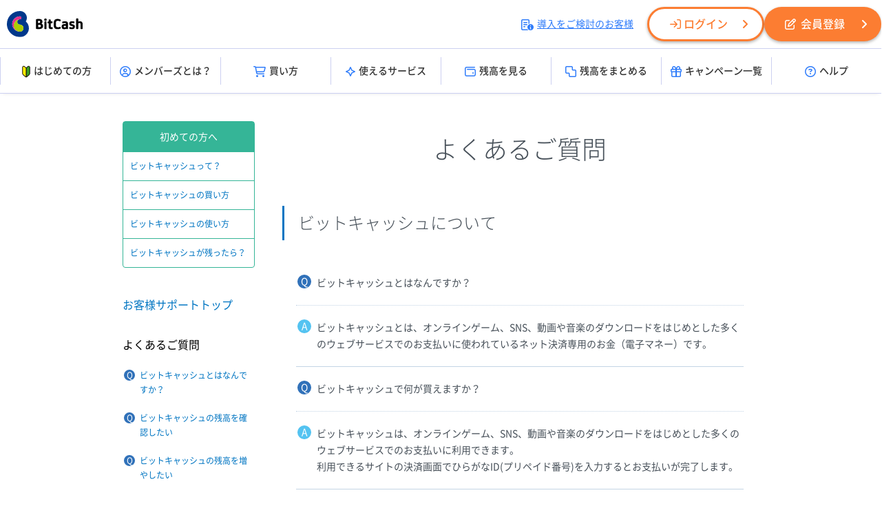

--- FILE ---
content_type: text/html;charset=UTF-8
request_url: https://bitcash.jp/docs/support/faq/s01;jsessionid=8C2EA7A5F00CA54990F58D461C550661?sv=1&_bt=f096f079a9
body_size: 20749
content:
<!DOCTYPE html>
<html lang="ja"><head><meta charset="utf-8" /><meta http-equiv="Content-Script-type" content="text/javascript" /><meta http-equiv="Content-Style-type" content="text/css" /><meta http-equiv="imagetoolbar" content="false" /><title>よくあるご質問 | 電子マネー「ビットキャッシュ」</title><meta name="keywords" content="電子マネー,ネットのお金,BitCash,ビットキャッシュ,電子決済,お得" /><meta name="description" content="電子マネー「BitCash(ビットキャッシュ)」は、オンラインゲームやインターネットショッピングに便利な”ネットのお金”です。コンビニエンスストアや郵便局、インターネットで購入できます。" /><link rel="stylesheet" href="/static/docs/PC/css/base.css?id=2026010322" media="all" type="text/css" /><link rel="stylesheet" href="/static/docs/PC/css/support.css?id=2026010322" media="all" type="text/css" /><script src="/static/docs/PC/js/windowUtility.js" type="text/javascript"></script><script src="/static/docs/PC/js/beginnersGuideCookiesSetting.js" type="text/javascript"></script><script src="/material/docs/common/jquery/jquery-1.8.3.min.js"></script><link rel="stylesheet" href="/materials/common/webfont/fontawesome/css/all.css?id=2026010322" media="all" type="text/css" /><link rel="stylesheet" href="/material/docs/common/webfont/NotoSansCJKjp/css/NotoSansCJKjp.css?id=2026010322" media="all" type="text/css" /><script src="/material/docs/common/js/PC/base.js?id=20250411"></script><script src="/material/docs/common/js/scroll.js"></script><link rel="stylesheet" href="/material/docs/common/css/PC/base.css?id=2026010322" media="all" type="text/css" /><!-- Google Tag Manager --><noscript><iframe src="//www.googletagmanager.com/ns.html?id=GTM-WK4PL9" width="0" style="display:none;visibility:hidden" height="0"></iframe></noscript><script>(function(w,d,s,l,i){w[l]=w[l]||[];w[l].push({'gtm.start':new Date().getTime(),event:'gtm.js'});var f=d.getElementsByTagName(s)[0],j=d.createElement(s),dl=l!='dataLayer'?'&l='+l:'';j.async=true;j.src='//www.googletagmanager.com/gtm.js?id='+i+dl;f.parentNode.insertBefore(j,f);})(window,document,'script','dataLayer','GTM-WK4PL9');</script><!-- End Google Tag Manager --><!-- Global site tag (gtag.js) - Google Analytics --><script async="true" src="https://www.googletagmanager.com/gtag/js?id=G-09KWLH43B7"></script><script>window.dataLayer = window.dataLayer || [];
  function gtag(){dataLayer.push(arguments);}
  gtag('js', new Date());

  gtag('config', 'G-09KWLH43B7');
</script><!-- User Insight PCDF Code Start :  --><script type="text/javascript">var _uic = _uic ||{}; var _uih = _uih ||{};_uih['id'] = 55777;
_uih['lg_id'] = '';
_uih['fb_id'] = '';
_uih['tw_id'] = '';
_uih['uigr_1'] = ''; _uih['uigr_2'] = ''; _uih['uigr_3'] = ''; _uih['uigr_4'] = ''; _uih['uigr_5'] = '';
_uih['uigr_6'] = ''; _uih['uigr_7'] = ''; _uih['uigr_8'] = ''; _uih['uigr_9'] = ''; _uih['uigr_10'] = '';
_uic['uls'] = 1;
_uic['security_type'] = -1;
/* DO NOT ALTER BELOW THIS LINE */
/* WITH FIRST PARTY COOKIE */
(function() {
var bi = document.createElement('script');bi.type = 'text/javascript'; bi.async = true;
bi.src = '//cs.nakanohito.jp/b3/bi.js';
var s = document.getElementsByTagName('script')[0];s.parentNode.insertBefore(bi, s);
})();
</script><!-- User Insight PCDF Code End :  --></head><body id="top" class="layout_tw"><div id="container"><div id="container_inner"><div id="header"><div class="header_inner"><div class="header_top"><div class="header_left"><div class="header_logo"><h1><a href="/docs/index?ref=header&sv=1&_lh&_bt=aa8beeaaa2"><img src="/materials/common/images/logo/bitcash/logo_black.svg" alt="ビットキャッシュ" /></a></h1></div></div><div class="header_right"><ul><li class="header_introduction"><a href="http://bitcash.co.jp/docs/introduction/index?ref=header" target="_blank"><i class="fa-regular fa-memo-circle-info"></i>導入をご検討のお客様</a></li><li class="header_login"><a href="/members/tri?act=login&ref=header&sv=1&_lh&_bt=aa8beeaaa2" class="btn_members"><i class="fa-regular fa-arrow-right-to-bracket"></i>ログイン</a></li><li class="header_register"><a href="/members/tri?act=registerAccountSendMail&ref=header&sv=1&_lh&_bt=aa8beeaaa2" class="btn_members"><i class="fa-regular fa-pen-to-square"></i>会員登録</a></li></ul></div></div><!-- ヘッダーメニュー --><div class="header_menu_wrapper"><div class="header_menu"><ul><li><a href="/docs/guide/index?ref=header&sv=1&_lh&_bt=aa8beeaaa2"><img src="/materials/common/images/icon/beginner.svg" alt="はじめての方" class="menu_beginner" />はじめての方</a></li><li><a href="/docs/guide/members?ref=header&sv=1&_lh&_bt=aa8beeaaa2"><i class="fa-regular fa-circle-user"></i>メンバーズとは？</a></li><li><a href="/docs/purchase/index?ref=header&sv=1&_lh&_bt=aa8beeaaa2"><i class="fa-regular fa-cart-shopping"></i>買い方</a></li><li><a href="/merchant/tri?act=index&refererCode=JP&ref=header&sv=1&_lh&_bt=aa8beeaaa2"><i class="fa-regular fa-sparkle"></i>使えるサービス</a></li><li><a href="/bitcash/balance?ref=header&sv=1&_lh&_bt=aa8beeaaa2"><i class="fa-regular fa-wallet"></i>残高を見る</a></li><li><a href="/bitcash/merge?ref=header&sv=1&_lh&_bt=aa8beeaaa2"><i class="fa-regular fa-object-union"></i>残高をまとめる</a></li><li><a href="/docs/campaign/index?ref=header&sv=1&_lh&_bt=aa8beeaaa2"><i class="fa-regular fa-gift"></i>キャンペーン一覧</a></li><li><a href="/docs/support/index?ref=header&sv=1&_lh&_bt=aa8beeaaa2"><i class="fa-regular fa-circle-question"></i>ヘルプ</a></li></ul></div></div></div></div><div id="content" class="faq"><div id="content_inner"><div id="main"><div id="main_inner"><div id="main_cont"><h1>よくあるご質問</h1><h2>ビットキャッシュについて</h2><div class="faq_cont"><dl><dt id="q01">ビットキャッシュとはなんですか？</dt><dd><p>ビットキャッシュとは、オンラインゲーム、SNS、動画や音楽のダウンロードをはじめとした多くのウェブサービスでのお支払いに使われているネット決済専用のお金（電子マネー）です。</p></dd><dt id="q02">ビットキャッシュで何が買えますか？</dt><dd><p>ビットキャッシュは、オンラインゲーム、SNS、動画や音楽のダウンロードをはじめとした多くのウェブサービスでのお支払いに利用できます。<br />利用できるサイトの決済画面でひらがなID(プリペイド番号)を入力するとお支払いが完了します。</p></dd><dt id="q03">ひらがなID(プリペイド番号)とはなんですか？</dt><dd><p>ビットキャッシュは16文字のひらがなの組み合わせで構成されており、その16文字を名称としてひらがなIDと呼んでいます。<br />ひらがなIDを加盟店サイトの決済画面で入力して、各種お支払いに使用できます。<br />購入方法によっては、ひらがなIDをプリペイド番号と記載している場合があります。</p></dd><dt id="q04">管理番号とはなんですか？</dt><dd><p>管理番号は、ひらがなID(プリペイド番号)と一緒に記載されている「16桁の数字」です。<br />お持ちのビットキャッシュを特定する番号になります。<br /><br />ビットキャッシュのサポートセンターや、加盟店サイトへお問い合わせいただく際に必要となります。<br /><br />■コンビニ等で購入したビットキャッシュの場合<br />「管理番号」として印刷されています。<br /><br />■マイビットキャッシュの場合<br />ビットキャッシュメンバーズの<a href="https://bitcash.jp/members/tri?act=mypage&sv=1&_lh&_bt=aa8beeaaa2">マイページ</a>で確認できます。<br /><br />■キャンペーン等で入手したビットキャッシュカードの場合<br />カード裏面に「管理番号」として印字されています。</p></dd><dt id="q05">ビットキャッシュは換金できますか？</dt><dd><p>換金はできません。<br />また、換金をおこなう事や、その恐れがある行為は禁止しています。</p></dd><dt id="q06">ビットキャッシュに有効期限はありますか？</dt><dd><p>発行の翌日から10年です。残高引継で残高が増えた場合は、その翌日から10年となります。<br />ただし、特定のサイトでのみ利用可能なビットキャッシュには、その他の有効期限が設定されている場合があります。<br />お持ちのビットキャッシュに有効期限が記載されていますのでご確認ください。<br />有効期限は<a href="https://bitcash.jp/bitcash/balance">「残高照会」ページ</a>でもご確認いただけます。</p></dd><dt id="q07">ビットキャッシュの残高を確認したい</dt><dd><p>ビットキャッシュホームページの<a href="https://bitcash.jp/bitcash/balance">「残高照会」ページ</a>で、お持ちのビットキャッシュの残高を確認できます。</p></dd><dt id="q08">ビットキャッシュの残高を増やしたい</dt><dd><p>ビットキャッシュホームページの<a href="https://bitcash.jp/bitcash/merge">「残高引継」ページ</a>で、２つのビットキャッシュの残高をまとめて残高を増やすことが出来ます。<br />※１つのビットキャッシュに200,000クレジットまでまとめることができます<br />※新たなひらがなIDは発行されません。<br /><br />ビットキャッシュメンバーズへの<a href="https://bitcash.jp/members/tri?act=registerAccountSendMail&sv=1&_lh&_bt=aa8beeaaa2">会員登録(無料)</a>で、お得で便利な会員専用ビットキャッシュ(マイビットキャッシュ)が利用できます。</p></dd><dt id="q09">あまったビットキャッシュはどうすればいいですか？</dt><dd><p>あまったビットキャッシュは次回のお支払いにご利用いただけます。<br />残高がお支払い額に足りない場合は、<a href="https://bitcash.jp/bitcash/merge">「残高引継」ページ</a>で他のビットキャッシュと残高をまとめてご利用ください。<br /><br />ビットキャッシュメンバーズへの<a href="https://bitcash.jp/members/tri?act=registerAccountSendMail&sv=1&_lh&_bt=aa8beeaaa2">会員登録(無料)</a>で、お得で便利な会員専用ビットキャッシュ(マイビットキャッシュ)が利用できます。</p></dd><dt id="q10">残高照会とはなんですか？</dt><dd><p><a href="https://bitcash.jp/bitcash/balance">「残高照会」ページ</a>で、ビットキャッシュの残高を確認することができます。<br />ビットキャッシュは、残高がなくなるまで何度でも利用できます。<br /><br />ビットキャッシュメンバーズへの<a href="https://bitcash.jp/members/tri?act=registerAccountSendMail&sv=1&_lh&_bt=aa8beeaaa2">会員登録(無料)</a>で、お得で便利な会員専用ビットキャッシュ(マイビットキャッシュ)が利用できます。</p></dd><dt id="q11">残高引継とはなんですか？</dt><dd><p><a href="https://bitcash.jp/bitcash/merge">「残高引継」ページ</a>で、2つのビットキャッシュの残高を1つに引継ぐ(まとめる)事ができます。<br />例えば、残高が500クレジットと1,000クレジットのビットキャッシュをお持ちの場合、1,500クレジットのビットキャッシュにまとめることができます。<br />ただし、特定のサイトでのみ利用可能なビットキャッシュは、残高引継をおこなえません。<br /><br /><br />ビットキャッシュメンバーズへの<a href="https://bitcash.jp/members/tri?act=registerAccountSendMail&sv=1&_lh&_bt=aa8beeaaa2">会員登録(無料)</a>で、お得で便利な会員専用ビットキャッシュ(マイビットキャッシュ)が利用できます。</p></dd></dl></div></div></div></div><div id="side"><div id="side_inner"><div id="begginer_navi"><h2>初めての方へ</h2><ul><li><a href="/docs/guide/index?sv=1&_bt=aa8beeaaa2">ビットキャッシュって？</a></li><li><a href="/docs/guide/howtobuy?sv=1&_bt=aa8beeaaa2">ビットキャッシュの買い方</a></li><li><a href="/docs/guide/howtouse?sv=1&_bt=aa8beeaaa2">ビットキャッシュの使い方</a></li><li class="last"><a href="/docs/guide/balance?sv=1&_bt=aa8beeaaa2">ビットキャッシュが残ったら？</a></li></ul></div><div class="customer_support"><a href="/docs/support/index?sv=1&_bt=aa8beeaaa2">お客様サポートトップ</a></div><div id="faq_navi"><h3>よくあるご質問</h3><ul><li class="q"><a href="/docs/support/faq/s01?sv=1&_bt=aa8beeaaa2#q01">ビットキャッシュとはなんですか？</a></li><li class="q"><a href="/docs/support/faq/s01?sv=1&_bt=aa8beeaaa2#q07">ビットキャッシュの残高を確認したい</a></li><li class="q"><a href="/docs/support/faq/s01?sv=1&_bt=aa8beeaaa2#q08">ビットキャッシュの残高を増やしたい</a></li><li class="q"><a href="/docs/support/faq/m01?sv=1&_bt=aa8beeaaa2#q01">ビットキャッシュメンバーズとはなんですか？</a></li><li class="q"><a href="/docs/support/faq/m02?sv=1&_bt=aa8beeaaa2#q01">マイビットキャッシュとはなんですか？</a></li><li class="q"><a href="/docs/support/faq/m02?sv=1&_bt=aa8beeaaa2#q05">マイビットキャッシュを成人向けサービスで利用したい</a></li><li class="q"><a href="/docs/support/faq/m02?sv=1&_bt=aa8beeaaa2#q15">マイビットキャッシュとビットキャッシュの違いは？</a></li></ul><h3>カテゴリから選ぶ</h3><h4>ビットキャッシュ決済</h4><ul><li class="category"><a href="/docs/support/faq/s01?sv=1&_bt=aa8beeaaa2">ビットキャッシュについて</a></li><li class="category"><a href="/docs/support/faq/s02?sv=1&_bt=aa8beeaaa2">ビットキャッシュの買い方について</a></li><li class="category"><a href="/docs/support/faq/s03?sv=1&_bt=aa8beeaaa2">ビットキャッシュの使い方について</a></li><li class="category"><a href="/docs/support/faq/s99?sv=1&_bt=aa8beeaaa2">ビットキャッシュに関するその他の質問</a></li></ul><h4>ビットキャッシュメンバーズ</h4><ul><li class="category"><a href="/docs/support/faq/m01?sv=1&_bt=aa8beeaaa2">ビットキャッシュメンバーズ</a></li><li class="category"><a href="/docs/support/faq/m02?sv=1&_bt=aa8beeaaa2">マイビットキャッシュについて</a></li><li class="category"><a href="/docs/support/faq/m03?sv=1&_bt=aa8beeaaa2">びっ得コインについて</a></li><li class="category"><a href="/docs/support/faq/m04?sv=1&_bt=aa8beeaaa2">ユーザ情報について</a></li><li class="category"><a href="/docs/support/faq/m05?sv=1&_bt=aa8beeaaa2">通知機能について</a></li><li class="category"><a href="/docs/support/faq/m06?sv=1&_bt=aa8beeaaa2">セキュリティ設定について</a></li><li class="category"><a href="/docs/support/faq/m08?sv=1&_bt=aa8beeaaa2">メールマガジンについて</a></li></ul></div></div></div></div></div><div id="footer"><div class="footer_inner"><div class="footer_navi"><ul class="clearfix"><li><dl><dt>はじめてのお客様</dt><dd><a href="http://bitcash.jp/docs/guide/index?ref=footer&sv=1&_lh&_bt=aa8beeaaa2">ビットキャッシュってなに？</a></dd><dd><a href="http://bitcash.jp/docs/guide/howtobuy?ref=footer&sv=1&_lh&_bt=aa8beeaaa2">ビットキャッシュの買い方</a></dd><dd><a href="http://bitcash.jp/docs/guide/howtouse?ref=footer&sv=1&_lh&_bt=aa8beeaaa2">ビットキャッシュの使い方</a></dd><dd><a href="http://bitcash.jp/docs/guide/balance?ref=footer&sv=1&_lh&_bt=aa8beeaaa2">ビットキャッシュが残ったら？</a></dd></dl><dl><dt>買い方</dt><dd><a href="http://bitcash.jp/docs/purchase/index?ref=footer&sv=1&_lh&_bt=aa8beeaaa2">お店で買う</a></dd><dd><a href="http://bitcash.jp/docs/support/serviceguide/members/mybitcash/directcharge?ref=footer&sv=1&_lh&_bt=aa8beeaaa2">オンラインで買う</a></dd><dd><a href="http://bitcash.jp/docs/get/index?ref=footer&sv=1&_lh&_bt=aa8beeaaa2">ポイントで交換</a></dd></dl></li><li><dl><dt>ビットキャッシュを使う</dt><dd><a href="http://bitcash.jp/merchant/tri?act=index&refererCode=JP&ref=footer&sv=1&_lh&_bt=aa8beeaaa2">使えるサービス</a></dd><dd><a href="http://bitcash.jp/members/tri?act=guide/selectshop/index&ref=topbnr&ref=footer&sv=1&_lh&_bt=aa8beeaaa2">セレクトショップ</a></dd><!--<dd><a _tri="url" _protocol="https" href="/donation/tri?act=donationOrganizationSelect&refererCode=JP&ref=footer">ビットキャッシュで寄付</a></dd>--></dl><dl><dt>残高を見る・まとめる</dt><dd><a href="https://bitcash.jp/bitcash/balance?ref=footer&sv=1&_lh&_bt=aa8beeaaa2">残高照会</a></dd><dd><a href="https://bitcash.jp/bitcash/merge?ref=footer&sv=1&_lh&_bt=aa8beeaaa2">残高引継</a></dd><dd><a href="/docs/support/serviceguide/members/mybitcash/index?ref=footer&sv=1&_lh&_bt=aa8beeaaa2">マイビットキャッシュで管理</a></dd></dl><dl><dt>おトクな情報</dt><dd><a href="http://bitcash.jp/docs/campaign/index?ref=footer&sv=1&_lh&_bt=aa8beeaaa2">キャンペーン</a></dd><dd><a href="https://bitcash.jp/mail_magazine/tri?act=registration&ref=footer&sv=1&_lh&_bt=aa8beeaaa2">メールマガジン</a></dd></dl></li><li><dl><dt>ビットキャッシュメンバーズ</dt><dd><a href="https://bitcash.jp/members/tri?act=registerAccountSendMail&ref=footer&sv=1&_lh&_bt=aa8beeaaa2">新規会員登録（無料）</a></dd><dd><a href="https://bitcash.jp/members/tri?act=mypage&suppressWarn=true&ref=footer&sv=1&_lh&_bt=aa8beeaaa2">ログイン</a></dd></dl><dl><dt>お知らせ</dt><dd><a href="http://bitcash.jp/docs/information/index?ref=footer&sv=1&_lh&_bt=aa8beeaaa2">ビットキャッシュからのお知らせ</a></dd><dd><a href="http://bitcash.jp/docs/information/index?ref=footer&sv=1&_lh&_bt=aa8beeaaa2">メンテナンス情報</a></dd></dl><dl><dt>ヘルプ</dt><dd><a href="http://bitcash.jp/docs/support/index?ref=footer&sv=1&_lh&_bt=aa8beeaaa2">よくあるご質問・サービスガイド</a></dd><dd><a href="http://bitcash.jp/docs/support/supportcenter?ref=footer&sv=1&_lh&_bt=aa8beeaaa2">ビットキャッシュサポートセンター</a></dd></dl></li><li><dl><dd class="footer_introduction"><a href="http://bitcash.co.jp/docs/introduction/index?ref=footer" target="_blank">導入をご検討のお客様</a></dd></dl><dl><dd><a href="http://bitcash.co.jp/?ref=footer" target="_blank">運営企業</a></dd></dl><dl><dt>公式SNSアカウント</dt><dd class="sns_links"><ul class="clearfix"><li><a href="https://x.com/bitcash_pr/" target="_blank"><img src="/material/docs/common/images/parts/footer/icon_x.png" alt="X" /></a></li><li><a href="https://www.facebook.com/p/ビットキャッシュ-BitCash-61569896647758/" target="_blank"><img src="/material/docs/common/images/parts/footer/icon_fb.png" alt="Facebook" /></a></li></ul></dd></dl><dl><dd><a href="http://privacymark.jp/" class="footer_pmark" target="_blank"><img src="/material/docs/common/images/pmark/28000001_75_JP.gif" alt="プライバシーマーク制度" /></a></dd></dl></li></ul></div><div class="footer_bottom_area clearfix"><div class="footer_bottom_left clearfix"><div class="footer_logo_area"><a href="http://bitcash.jp/docs/index?ref=footer&sv=1&_lh&_bt=aa8beeaaa2"><img src="/material/common/images/logo/logo_white.svg" alt="ビットキャッシュ" /></a><p>&copy; BitCash Inc.</p></div><div class="footer_bottom_links"><ul><li><a href="/docs/terms/settlement?ref=footer&sv=1&_lh&_bt=aa8beeaaa2">資金決済法に基づく表示</a></li><li><a href="/docs/terms/privacypolicy?ref=footer&sv=1&_lh&_bt=aa8beeaaa2">プライバシーポリシー</a></li><li><a href="/docs/terms/securitypolicy?ref=footer&sv=1&_lh&_bt=aa8beeaaa2">情報セキュリティ方針</a></li><li><a href="/docs/terms/bitcash?ref=footer&sv=1&_lh&_bt=aa8beeaaa2">ビットキャッシュ利用規約</a></li><li><a href="/docs/terms/members?ref=footer&sv=1&_lh&_bt=aa8beeaaa2">ビットキャッシュ会員規約</a></li><li><a href="/docs/terms/efforts?ref=footer&sv=1&_lh&_bt=aa8beeaaa2">各種取り組み・ご案内</a></li></ul></div></div><div class="footer_bottom_right"><a href="#top" class="page_top"><i aria-hidden="true" class="fa fa-angle-up"></i></a></div></div></div></div><div class="footer_sv_position"><img src="/static/sv1.gif" alt="sv" id="svIcon" /></div></div></div></body></html>


--- FILE ---
content_type: text/css
request_url: https://bitcash.jp/static/docs/PC/css/support.css?id=2026010322
body_size: 14668
content:
@charset "utf-8";
/* ------------------------------------- */
/* Layout */
/* ------------------------------------- */
#container{
	font-family:"Noto Sans JP", "游ゴシック Medium", "游ゴシック体", "Yu Gothic Medium", YuGothic, "ヒラギノ角ゴ ProN", "Hiragino Kaku Gothic ProN", "メイリオ", Meiryo, "ＭＳ Ｐゴシック", "MS PGothic", sans-serif;
	font-size:12px;
	line-height:1.75;
}
a {
	color:#0075c2;
	outline:none;
	text-decoration: none;
}
a:hover {
	text-decoration: underline;
}
#main{
	width: 1000px;
	margin: 0 auto;
	padding: 50px 0 0;
	color: #475059;
	font-size: 14px;
}
.layout_tw #main{
	display: inline;
    float: right;
    width: 730px;
    padding: 50px 0 0;
}
.layout_tw #side{
	padding-top: 40px;
    display: inline;
    float: left;
    width: 230px;
    overflow: hidden;
    margin-bottom: 80px;
}
#main h1{
	font-weight: 300;
	font-size: 36px;
	margin-bottom: 50px;
	text-align: center;
}
/* support ------------------------------------------------------------------- */
#main_inner.support .section{
	margin-bottom:50px;
}
#main_inner.support .section h2{
	font-weight: 300;
	line-height: 50px;
	border-left: 3px solid #0075c2;
	font-size: 24px;
	padding: 0 20px;
	margin-bottom: 30px;
}
#main_inner.support .lead{
	font-size: 14px;
	margin: 0 20px 40px 20px;
}
#main_inner.support .section li img{
	vertical-align:middle;
}
#main_inner.support .section .link{
	clear:both;
	text-align:right;	
}
/* section01 ------------------- */
#main_inner.support #section01 h3{
	font-weight: 400;
	margin:0 20px 30px;
	font-size:18px;
    padding-bottom: 10px;
    border-bottom: solid 1px #c3d4e5;
}
#main_inner.support #section01 h4{
	font-weight: 400;
	margin-bottom: 20px;
	font-size:16px;
}
#main_inner.support #section01 .questions{
	margin:0 auto 40px;
	width:960px;
}
#main_inner.support #section01 .questions .category_settlement{
	margin-bottom: 40px
}
#main_inner.support #section01 li.q:before {
	position: absolute;
	left: 2px;
	content: "Q";
    color: #fff;
    background-color: #3071b9;
    border-radius: 50%;
    height: 20px;
    width: 20px;
	line-height: 20px;
    text-align: center;
    vertical-align: middle;
    display: inline-block;
	font-size: 13px;
}
#main_inner.support #section01 li.q{
	position: relative;
	float:left;
	width: 450px;
	margin-bottom: 20px;
	padding-left: 30px;
	font-size: 13px;
}
#main_inner.support #section01 li.category{
	position: relative;
	float:left;
	width: 320px;
	margin-bottom: 20px;
	font-size: 13px;
}
#main_inner.support #section01 li:nth-child(3).category{
	margin-right: 0;
}
/* section02 ------------------- */
#main_inner.support #section02 ul{
	margin:0 auto;
	width:960px;
}
#main_inner.support #section02 li.guide:before {
	position: absolute;
	left: 2px;
	content: "?";
    color: #fff;
    background-color: #35b597;
    border-radius: 50%;
    height: 20px;
    width: 20px;
	line-height: 20px;
    text-align: center;
    vertical-align: middle;
    display: inline-block;
	font-size: 13px;
}
#main_inner.support #section02 li.guide{
	position: relative;
	float:left;
	width: 290px;
	margin-bottom: 20px;
	padding-left: 30px;
	font-size: 13px;
}
/* section03 ------------------- */
#main_inner.support #section03 div.safety_bnr{
	padding-top: 20px;
	text-align:center;
	-webkit-transition: 0.3s ease-in-out;
	-moz-transition: 0.3s ease-in-out;
	-o-transition: 0.3s ease-in-out;
	transition: 0.3s ease-in-out;
}
#main_inner.support #section03 div.safety_bnr:hover{
	opacity: 0.7;
	filter: alpha(opacity=70);
}
/* center ------------------- */
#main_inner.support .inquiry_area{
	width: 960px;
	margin: 0 auto;
	font-size: 13px;
}
#main_inner.support .inquiry_area h3{
	font-weight: 400;
	font-size:16px;
}
#main_inner.support .inquiry_area .tel{
	box-sizing: border-box;
	width: 450px;
	padding-right: 30px;
	margin-right: 30px;
	float: left;
	border-right: 1px solid #475059;
}
#main_inner.support .inquiry_area .form{
	width: 450px;
	float: left;
}
#main_inner.support .inquiry_area .tel .navidial{
	margin: 40px 0 40px;
	font-size: 30px;
	vertical-align: middle;
	line-height: 24px;
}
#main_inner.support .inquiry_area .form .btn{
	background-color: #0075c2;
	display: block;
	width: 100%;
	text-align: center;
	line-height: 60px;
	margin: 40px 0 25px;
	color: #fff;
	font-size: 14px;
	-webkit-transition: 0.3s ease-in-out;
	-moz-transition: 0.3s ease-in-out;
	-o-transition: 0.3s ease-in-out;
	transition: 0.3s ease-in-out;
	border-radius: 4px;
}
#main_inner.support .inquiry_area .form .btn:hover{
	color: #fff;
	text-decoration: none;
	opacity: 0.7;
	filter: alpha(opacity=70);
}
/* section04 ------------------- */
#main_inner.support #section04 .maintenance{
	float:left;
	width: 633px;
	margin: 0;
}
#main_inner.support #section04 .maintenance .inner{
	border: 1px solid #c3d4e5;
	border-top: none;
	border-radius: 0 0 5px 5px;
	-webkit-border-radius: 0 0 5px 5px;
	-moz-border-radius: 0 0 5px 5px; 
	padding:10px 10px 0;
}
/* faq ------------------------------------------------------------------- */
/* common -------------------------- */
#side #begginer_navi{
	margin-bottom: 40px;
	width:190px;
	border:1px solid #35b597;
	border-radius: 4px;
}
#side #begginer_navi h2{
	background-color: #35b597;
	color: #fff;
	text-align: center;
	padding: 10px;
	font-size: 14px;
	font-weight: 400;
}
#side #begginer_navi li{
	border-bottom:1px solid #35b597;
	padding: 10px;
}
#side #begginer_navi li.last{
	border:none;
}
#side .customer_support{
	margin-bottom: 30px;
	font-size: 16px;
	font-weight: 400;
}
.faq #main h2{
	font-weight: 300;
	line-height: 50px;
	border-left: 3px solid #0075c2;
	font-size: 24px;
	padding: 0 20px;
	margin-bottom: 50px;
}
.faq #main .faq_cont{
	padding: 0 20px;
}
.faq #main dt:before {
	position: absolute;
	left: 2px;
	content: "Q";
    color: #fff;
    background-color: #3071b9;
    border-radius: 50%;
    height: 20px;
    width: 20px;
	line-height: 20px;
    text-align: center;
    vertical-align: middle;
    display: inline-block;
}
.faq #main dt{
	margin:0 0 20px 0;
	padding: 0 0 20px 30px;
	border-bottom: dotted 1px #c3d4e5;
	position: relative;
}
.faq #main dd:before {
	position: absolute;
	left: 2px;
	content: "A";
    color: #fff;
    background-color: #54c3f1;
    border-radius: 50%;
    height: 20px;
    width: 20px;
	line-height: 20px;
    text-align: center;
    vertical-align: middle;
    display: inline-block;
}
.faq #main dd{
	margin:0 0 20px 0;
	padding: 0 0 20px 30px;
	border-bottom: solid 1px #c3d4e5;
	position: relative;
}
.faq #main p.link{
	padding-left:21px;
	padding-top: 2px;
	padding-bottom: 2px;
	background:url(/static/docs/PC/images/common/icon/icon-arrow.png) no-repeat 0px 2px;
	margin-bottom:0;
}
.faq #main p.guide_link{
	padding-left:21px;
	padding-top: 2px;
	padding-bottom: 2px;
	background:url(/static/docs/PC/images/common/icon/icon-guide-small.png) no-repeat left 1px;
	margin-bottom:0;
}
.faq #main dd span{
	color: #FF0000;
}
.faq #main dd .nm{
margin-bottom: 0;
}
#side #faq_navi h3{
	margin-bottom: 20px;
	font-weight: 400;
	font-size:16px;
}
#side #faq_navi h4{
	margin-bottom: 20px;
	font-weight: 400;
	padding-left: 10px;
	font-size: 14px;
}
#side #faq_navi ul{
	margin-bottom: 30px;
}
#side #faq_navi li.q:before {
	position: absolute;
	left: 2px;
	top: 2px;
	content: "Q";
    color: #fff;
    background-color: #3071b9;
    border-radius: 50%;
    height: 16px;
    width: 16px;
	line-height: 16px;
    text-align: center;
    vertical-align: middle;
    display: inline-block;
	font-size: 12px;
}
#side #faq_navi li.q{
	position: relative;
	margin-bottom: 20px;
	padding-left: 25px;
	font-size: 12px;
}
#side #faq_navi li.category{
	padding-left: 10px;
	margin-bottom: 20px;
}
/* service guide ------------------------------------------------------------------- */
.service_guide #main h2{
	font-weight: 300;
	line-height: 50px;
	border-left: 3px solid #35b597;
	font-size: 24px;
	padding: 0 20px;
	margin-bottom: 30px;
}
.service_guide .color_pink{
	color: #e85298;
}
.service_guide #main .service_guide_cont{
	padding: 0 20px;
}
.service_guide #side #service_navi li ul{
	padding-top: 20px;
}
.service_guide #side #service_navi li:before {
	position: absolute;
	left: 2px;
	top: 2px;
	content: "?";
    color: #fff;
    background-color: #35b597;
    border-radius: 50%;
    height: 16px;
    width: 16px;
	line-height: 16px;
    text-align: center;
    vertical-align: middle;
    display: inline-block;
	font-size: 12px;
}
.service_guide #side #service_navi li{
	position: relative;
	margin-bottom: 20px;
	padding-left: 25px;
	font-size: 12px;
}
.service_guide #side #service_navi li li{
	padding-left: 10px;	
}
.service_guide #side #service_navi li li:before {
	content: none;
}
.service_guide #main dl{
	padding: 0 30px 30px 30px
}
.service_guide #main dt{
	color:#35b597;
	font-size:14px;
}
.service_guide #main dl.section01,
.service_guide #main dl.section02,
.service_guide #main dl.section03,
.service_guide #main dl.section04,
.service_guide #main dl.section05,
.service_guide #main dl.section06,
.service_guide #main dl.section07{
    position: relative;
}
.service_guide #main dl.section01:before,
.service_guide #main dl.section02:before,
.service_guide #main dl.section03:before,
.service_guide #main dl.section04:before,
.service_guide #main dl.section05:before,
.service_guide #main dl.section06:before,
.service_guide #main dl.section07:before{
	position: absolute;
	top: 0;
	left: 0;
    color: #35b597;
    height: 20px;
    width: 20px;
	line-height: 20px;
    text-align: center;
    vertical-align: middle;
    display: inline-block;
    font-size: 20px;
}
.service_guide #main dl.section01:before{
	content: "➀";
}
.service_guide #main dl.section02:before{
	content: "➁";
}
.service_guide #main dl.section03:before{
	content: "③";
}
.service_guide #main dl.section04:before{
	content: "④";
}
.service_guide #main dl.section05:before{
	content: "⑤";
}
.service_guide #main dl.section06:before{
	content: "⑥";
}
.service_guide #main dl.section07:before{
	content: "⑦";
}
.service_guide div.link_box{
	margin:30px 0;
}
.service_guide .attention_box{
	background-color: #fff6f6;
	padding:10px 20px;
	margin: 0 0 30px;
    color: #eb4646;
    border: solid 1px #eb4646;
    border-radius: 4px;
	font-size: 12px;
}
.service_guide #main p.link:before{
	position: absolute;
    left: 2px;
	content: "\f105";
	font-family: "Font Awesome 6 Pro";
    color: #c3d4e5;
    height: 20px;
    width: 20px;
    line-height: 20px;
    text-align: center;
	vertical-align: middle;
}
.service_guide #main p.link{
    padding: 10px 0 10px 30px;
    position: relative;
}
.service_guide #main p.guide_link:before{
	position: absolute;
    left: 2px;
	content: "?";
    color: #fff;
	background-color: #35b597;
    border-radius: 50%;
    height: 20px;
    width: 20px;
	line-height: 20px;
    text-align: center;
    vertical-align: middle;
}
.service_guide #main p.guide_link{
	padding: 10px 0 10px 30px;
    position: relative;
	margin-bottom: 0;
}
.service_guide #main p.attention:before{
	position: absolute;
    left: 2px;
	content: "!";
    color: #fff;
	background-color: #f8b500;
    border-radius: 50%;
    height: 20px;
    width: 20px;
	line-height: 20px;
    text-align: center;
    vertical-align: middle;
}
.service_guide #main p.attention{
	background-image: none;
	padding: 10px 0 10px 30px;
    position: relative;
}
.service_guide #main h3{
	font-weight: 400;
    margin: 0 0 30px;
    font-size: 18px;
    padding-bottom: 10px;
    border-bottom: solid 1px #c3d4e5;
}
.service_guide #main h4{
	font-weight: 400;
    margin-bottom: 20px;
    font-size: 16px;
}
/* flow ------------------------------------------------------------------- */
.service_guide div.flow{
	padding: 30px 0 30px;
}
.service_guide div.flow img{
	display: block;
	margin: 0 auto;
}
.service_guide div.flow p,
.service_guide div.flow div{
	margin-bottom:30px;
}
.service_guide div.flow p.attention{
	margin-bottom: 0;
}
.service_guide li.flow {
	padding: 0 30px 30px 30px;
}
.service_guide div.figure{
	text-align:center;
	margin-top: 30px;
}
.service_guide img.ss{
	border:5px solid #eee;
}
.service_guide .balance_img,
.service_guide .merge_img{
	margin-top:30px;
	text-align: center;
}
.service_guide li.flow1,
.service_guide li.flow2,
.service_guide li.flow3,
.service_guide li.flow4,
.service_guide li.flow5,
.service_guide li.flow6,
.service_guide li.flow7,
.service_guide li.flow8,
.service_guide li.flow9,
.service_guide li.flow10,
.service_guide li.flow11,
.service_guide li.flow12,
.service_guide li.flow13,
.service_guide li.flow14,
.service_guide li.flow15{
    position: relative;
}
.service_guide li.flow1:before,
.service_guide li.flow2:before,
.service_guide li.flow3:before,
.service_guide li.flow4:before,
.service_guide li.flow5:before,
.service_guide li.flow6:before,
.service_guide li.flow7:before,
.service_guide li.flow8:before,
.service_guide li.flow9:before,
.service_guide li.flow10:before,
.service_guide li.flow11:before,
.service_guide li.flow12:before,
.service_guide li.flow13:before,
.service_guide li.flow14:before,
.service_guide li.flow15:before{
	position: absolute;
	top: 0;
	left: 0;
    color: #0075c2;
    height: 20px;
    width: 20px;
	line-height: 20px;
    text-align: center;
    vertical-align: middle;
    display: inline-block;
    font-size: 20px;
}
.service_guide li.flow1:before{
	content: "➀";
}
.service_guide li.flow2:before{
	content: "➁";
}
.service_guide li.flow3:before{
	content: "③";
}
.service_guide li.flow4:before{
	content: "④";
}
.service_guide li.flow5:before{
	content: "⑤";
}
.service_guide li.flow6:before{
	content: "⑥";
}
.service_guide li.flow7:before{
	content: "⑦";
}
.service_guide li.flow8:before{
	content: "⑧";
}
.service_guide li.flow9:before{
	content: "⑨";
}
.service_guide li.flow10:before{
	content: "⑩";
}
.service_guide li.flow11:before{
	content: "⑪";
}
.service_guide li.flow12:before{
	content: "⑫";
}
.service_guide li.flow13:before{
	content: "⑬";
}
.service_guide li.flow14:before{
	content: "⑭";
}
.service_guide li.flow15:before{
	content: "⑮";
}
table {
	border-collapse:separate;
	border-spacing: 0;
}
.service_guide div.flow table.simple{
	width:100%;
	margin-bottom: 20px;
}
.service_guide div.flow th{
	padding: 30px 10px;
	background:#707D8C;
	text-align:center;
	color: #fff;
	font-weight: 500;
}
.service_guide div.flow td{
	padding: 30px 10px;
	text-align:center;
	border-bottom:1px solid #c3d4e5;
}
.service_guide div.flow tr:nth-child(even){
	background:#F9FAFB;
}
.service_guide div.flow td.grade{
	width: 120px;
	font-weight: bold;
}
.service_guide div.flow td.grade img{
	width: 45px;
	margin-bottom: 5px;
}

--- FILE ---
content_type: text/css
request_url: https://bitcash.jp/material/docs/common/webfont/NotoSansCJKjp/css/NotoSansCJKjp.css?id=2026010322
body_size: 854
content:
@font-face {
  font-family: 'Noto Sans JP';
  src: url('../fonts/NotoSansCJKjp-Regular.woff') format('woff'), url('../fonts/NotoSansCJKjp-Regular.ttf') format('truetype');
  font-weight: normal;
  font-style: normal;
}
@font-face {
  font-family: 'Noto Sans JP';
  src: url('../fonts/NotoSansCJKjp-Medium.woff') format('woff'), url('../fonts/NotoSansCJKjp-Medium.ttf') format('truetype');
  font-weight: 500;
  font-style: normal;
}
@font-face {
  font-family: 'Noto Sans JP';
  src: url('../fonts/NotoSansCJKjp-Light.woff') format('woff'), url('../fonts/NotoSansCJKjp-Light.ttf') format('truetype');
  font-weight: 300;
  font-style: normal;
}
@font-face {
  font-family: 'Noto Sans JP';
  src: url('../fonts/NotoSansCJKjp-Thin.woff') format('woff'), url('../fonts/NotoSansCJKjp-Thin.ttf') format('truetype');
  font-weight: 100;
  font-style: normal;
}

--- FILE ---
content_type: text/css
request_url: https://bitcash.jp/material/docs/common/css/PC/base.css?id=2026010322
body_size: 6639
content:
@charset "utf-8";
/* ------------------------------------- */
/* Reset */
/* ------------------------------------- */
* {
	font-size:100%;
}
body,div,dl,dt,dd,ul,ol,li,h1,h2,h3,h4,h5,h6,pre,form,fieldset,input,textarea,p,blockquote,th,td {
	padding: 0;
	margin: 0;
}
img {
	border:none;
	vertical-align: bottom;
}
li {
	list-style: none;
}
div {
	zoom:1;
}
a {
	outline:none;
	text-decoration: none;
}
a:hover {
	text-decoration: underline;
}
/* ------------------------------------- */
/* Layout */
/* ------------------------------------- */
html {
 overflow-y: scroll;
}
body {
	text-align: left;
	font-family:"Noto Sans JP", "游ゴシック Medium", "游ゴシック体", "Yu Gothic Medium", YuGothic, "ヒラギノ角ゴ ProN", "Hiragino Kaku Gothic ProN", "メイリオ", Meiryo, "ＭＳ Ｐゴシック", "MS PGothic", sans-serif;
	font-size:12px;
	min-width: 1280px;
	-webkit-text-size-adjust: 100%;
}
/* Utilities */
.clearfix:after{
	content:"";
	display:block;
	clear: both;
}
.clearfix{
	display: inline-block;
}
/* no ie mac \*/
* html .clearfix {
	height: 1%;
}
.clearfix{
	display: block;
}
/* ------------------------------------- */
/* header */
/* ------------------------------------- */
#header{
	text-align: left;
	font-family:"Noto Sans JP", "游ゴシック Medium", "游ゴシック体", "Yu Gothic Medium", YuGothic, "ヒラギノ角ゴ ProN", "Hiragino Kaku Gothic ProN", "メイリオ", Meiryo, "ＭＳ Ｐゴシック", "MS PGothic", sans-serif;
	position: relative;
	background-color: #fff;
	line-height: 1.75;
	box-shadow: 0 4px 5px -4px rgba(0,0,0,0.1);
	z-index: 1;
}
.header_top{
	display: flex;
	justify-content: space-between;
	align-items: center;
	width: 1280px;
	margin: 0 auto;
	padding: 10px 0 10px 10px;
	font-size: 14px;
	box-sizing: border-box;
}
.header_top a{
	color: #2F7CFA;
	text-decoration: underline;
}
.header_top a:hover{
	text-decoration: none;
}
.header_logo{
	width: 110px;
}
.header_logo img{
	width: 100%;
}
.header_right ul{
	display: flex;
	justify-content: flex-end;
	align-items: center;
	column-gap: 10px;
}
.header_introduction{
	margin-right: 20px;
}
.header_introduction i{
	font-size: 16px;
	margin-right: 5px;
	vertical-align: middle;
}
.header_top .btn_members{
	position: relative;
	display: flex;
	justify-content: center;
	align-items: center;
	height: 50px;
	width: 170px;
	font-size: 16px;
	font-weight: 500;
	text-decoration: none;
	border-radius: 30px;
	box-sizing: border-box;
	transition: 0.2s ease-in-out;
	box-shadow: 0 2px 4px 0px rgba(0,0,0,0.3);
}
.header_top .btn_members i{
	position: absolute;
	left: 30px;
	top: 50%;
	transform: translateY(-50%);	
}
.header_top .btn_members::after{
	font-family: 'Font Awesome 6 Pro';
	content: '\f105';
	font-weight: 900;
	font-size: 16px;
	position: absolute;
	right: 20px;
	top: 50%;
	transform: translateY(-50%);
	transition: 0.2s ease-in-out;
}
.header_top .btn_members:hover{
	text-decoration: none;
	transform: scale(1.05);
}
.header_top .btn_members:hover::after{
	right: 15px;
}
.header_login .btn_members{
	background-color: #fff;
	color: #FC7D32;
	border: 3px solid #FC7D32;
}
.header_register .btn_members{
	background-color: #FC7D32;
	color: #fff;
}
/* ------------------------------------- */
/* ヘッダーメニュー */
/* ------------------------------------- */
.header_menu_wrapper{
	width: 100%;
	border-top: 1px solid #CCD0F1;
	border-bottom: 1px solid #CCD0F1;
}
.header_menu{
	width: 1280px;
	margin: 0 auto;
}
.header_menu ul{
	display: flex;
	justify-content: space-between;
	align-items: center;
}
.header_menu ul li{
	position: relative;
	width: 100%;
	margin-right: -1px;
	text-align: center;
	font-size: 14px;
	font-weight: 500;
}
.header_menu ul li::before{
	content: "";
	display: block;
	position: absolute;
	top: calc(50% - 20px);
	left: 0;
	width: 1px;
	height: 40px;
	background: #CCD0F1;
}
.header_menu ul li::after{
	content: "";
	display: block;
	position: absolute;
	top: calc(50% - 20px);
	right: 0;
	width: 1px;
	height: 40px;
	background: #CCD0F1;
}
.header_menu ul a{
	display: block;
	padding: 12px 0;
	margin: 8px 5%;
	width: 90%;
	color: #333;
	text-decoration: none;
	transition: 0.2s ease-in-out;
	border-radius: 5px;
}
.header_menu ul a .menu_beginner{
	width: 20px;
	margin-right: 1px;
	vertical-align: middle;
}
.header_menu ul a i{
	font-size: 16px;
	color: #2F7CFA;
	margin-right: 5px;
	vertical-align: middle;
	transition: 0.2s ease-in-out;
}
.header_menu ul a:hover{
	background-color: #2F7CFA;
	color: #fff;
	text-decoration: none;
}
.header_menu ul a:hover i{
	color: #fff;
}
/* ------------------------------------- */
/* footer */
/* ------------------------------------- */
#footer{
	text-align: left;
	font-family:"Noto Sans JP", "游ゴシック Medium", "游ゴシック体", "Yu Gothic Medium", YuGothic, "ヒラギノ角ゴ ProN", "Hiragino Kaku Gothic ProN", "メイリオ", Meiryo, "ＭＳ Ｐゴシック", "MS PGothic", sans-serif;
	font-size:12px;
	line-height:1.75;
	min-width: 1280px;
}
.footer_inner{
	background-color: #303945;
	min-width: 1280px;
	font-size: 12px;
	text-align: left;
	color: #acb6bf;
	padding: 70px 0 150px;
	line-height: 26px;
}
.footer_inner a{
	color: #fff;
	text-decoration: none;
}
.footer_inner a:hover{
	text-decoration: underline;
}
.footer_navi{
	width: 1000px;
	margin: 0 auto 70px;
}
.footer_navi ul li{
	float: left;
	width: 234px;
	margin-right: 16px;
}
.footer_navi ul li:last-child{
	margin-right: 0;
}
.footer_navi ul li dl{
	margin-bottom: 30px;
}
.footer_navi ul li dl:last-child{
	margin-bottom: 0;
}
.sns_links ul li{
	float: left;
	margin: 5px 10px 0 0;
	width: 30px;
}
.sns_links ul li img{
	width: 30px;
	height: 30px;
}
.sns_links ul li:last-child{
	margin-right: 0;
}
.footer_pmark{
	display: block;
	background-color: #fff;
	border-radius: 4px;
	padding: 2px;
	width: 75px;
}
.footer_bottom_area{
	width: 1000px;
	margin: 0 auto;
}
.footer_bottom_left{
	float: left;
}
.footer_logo_area{
	float: left;
	text-align: left;
	width: 120px;
}
.footer_logo_area a img{
	width: 100%;
}
.footer_logo_area p{
	margin-top: 10px;
	font-size: 12px;
}
.footer_bottom_links{
	float: left;
	width: 660px;
	padding: 0 0 0 60px;
}
.footer_bottom_links li{
	display: inline-block;
	margin-right: 30px;
}
.footer_bottom_links li:last-child{
	margin-right: 0;
}
.footer_bottom_right{
	float: right;
}
.footer_bottom_right .page_top{
	background-color: #475566;
	display: block;
	color: #acb6bf;
	text-align: center;
	width: 50px;
	line-height: 45px;
	padding-bottom: 5px;
	font-size: 25px;
	vertical-align: middle;
}
.footer_sv_position{
	background-color: #303945;
	width: 100%;
	text-align: right;
	display: block;
}

--- FILE ---
content_type: image/svg+xml
request_url: https://bitcash.jp/materials/common/images/logo/bitcash/logo_black.svg
body_size: 5698
content:
<?xml version="1.0" encoding="utf-8"?>
<!-- Generator: Adobe Illustrator 22.1.0, SVG Export Plug-In . SVG Version: 6.00 Build 0)  -->
<svg version="1.1" id="logo" xmlns="http://www.w3.org/2000/svg" xmlns:xlink="http://www.w3.org/1999/xlink" x="0px" y="0px"
	 viewBox="0 0 344.5 119.6" style="enable-background:new 0 0 344.5 119.6;" xml:space="preserve">
<style type="text/css">
	.st0{fill:#00388B;}
	.st1{fill:#ABCD03;}
	.st2{fill:#E62E8B;}
</style>
<g>
	<g>
		<g>
			<path d="M157.4,58c2.8-1.9,4.3-4.9,4.3-8.6v-1.1c0-3.7-1.3-6.6-3.9-8.6l0,0c-2.9-2.2-7.3-3.3-13.4-3.3c-3.3,0-6.5,0.2-9.1,0.6
				c-2.2,0.3-3,1.2-3,3.6V79c0,2.5,0.8,3.4,3.1,3.6c2.5,0.2,6.1,0.3,9.3,0.3c7.3,0,12.4-1.2,15.6-3.7c2.8-2.2,4.2-5.5,4.2-9.9v-1
				C164.4,63.3,161.9,59.7,157.4,58z M142.2,45.1c0-0.2,0-0.3,0-0.3h0.1c0.9-0.1,1.8-0.1,3.2-0.1c2.1,0,3.7,0.4,4.6,1.1
				c0.9,0.7,1.3,1.8,1.3,3.3v0.8c0,3.5-2.1,5.1-6.7,5.1h-2.6v-9.9H142.2z M154.2,69.2c0,1.8-0.6,3.2-1.7,4c-1.3,0.9-3.1,1.3-6.3,1.3
				c-1.6,0-2.6-0.1-3.5-0.2c-0.3,0-0.4-0.1-0.4-0.1s-0.1-0.1-0.1-0.4V63h4.3c2.7,0,4.5,0.4,5.8,1.3c1.2,0.9,1.9,2.3,1.9,4.1V69.2
				L154.2,69.2z"/>
			<path d="M175.7,34.3h-0.3c-3.4,0-5.5,2.1-5.5,5.4v0.4c0,3.7,1.8,5.5,5.5,5.5h0.3c3.3,0,5.5-2.2,5.5-5.5v-0.4
				C181.2,36.3,179.2,34.3,175.7,34.3z"/>
			<path d="M177.7,47.8h-4.3c-1.6,0-2.6,0.4-2.6,2.4v30.3c0,2,1,2.4,2.6,2.4h4.3c1.6,0,2.6-0.4,2.6-2.4V50.2
				C180.3,48.2,179.3,47.8,177.7,47.8z"/>
			<path d="M206.3,74.6h-3.4c-1.8,0-2.3-0.2-2.7-0.7c-0.5-0.6-0.6-1.1-0.6-3.6V56h6.1c1.9,0,2.1-1.3,2.1-2.4v-3.4
				c0-1.5-0.4-2.5-2.1-2.5h-6.1v-6.2c0-2-1-2.4-2.6-2.4h-4.3c-1.6,0-2.6,0.4-2.6,2.4v6.7l-3.8,0.7c-1.2,0.2-1.7,0.8-1.7,2.1v3
				c0,1.4,0.6,2,2,2h3.4v15.7c0,4.2,0.9,7,2.8,8.8c1.8,1.7,4.3,2.4,8.5,2.4h4.9c2,0,2.3-0.8,2.3-2.4v-3.4
				C208.6,75.5,208.3,74.6,206.3,74.6z"/>
			<path d="M244,39.5c-3.4-2-8-3.2-12.6-3.2c-5.5,0-9.5,1.1-12.4,3.4c-4.6,3.7-6.2,8.6-6.2,18.8v2.8c0,9.4,1.4,14.6,4.7,17.9
				c2.9,2.9,7,4.2,13.8,4.2c3.9,0,8-0.8,11.5-2.2c2-0.8,2.2-1.7,1.9-3.3l-0.8-3.3c-0.2-0.8-0.5-1.3-1.1-1.6c-0.4-0.2-1-0.3-1.9,0
				c-2.6,1.1-5.8,1.8-8.5,1.8c-3.5,0-5.9-0.8-7.2-2.3c-1.6-1.9-2.2-5.3-2.2-12.2v-1.2c0-6.4,0.4-10.4,2.4-12.4
				c1.2-1.2,2.6-1.9,6-1.9c2.8,0,5.7,0.8,8.6,2.4c0.7,0.4,1.4,0.5,2,0.3c0.4-0.1,0.8-0.4,1.1-1.1l1.6-4.1
				C245.2,41.4,245.4,40.3,244,39.5z"/>
			<path d="M274,49.5c-2.5-1.7-5.3-2.3-10.3-2.3c-3.7,0-8,0.8-10.5,1.7c-1.8,0.5-1.8,1.7-1.5,2.8l0.6,3.3c0.1,0.5,0.3,1.2,0.9,1.5
				c0.4,0.3,1,0.3,1.6,0.1c2.6-0.8,5.8-1.3,8.3-1.3c2.4,0,3.5,0.2,4.3,0.8c0.7,0.6,0.9,1.4,0.9,3v1.1c-1.3-0.1-2.3-0.1-3.2-0.1h-2.5
				c-4.9,0-8.3,0.9-10.4,2.7c-2.1,1.7-3.1,4.5-3.1,8.5v1.6c0,3.6,1.1,6.4,3.2,8.2c2,1.7,4.2,2.4,8,2.4h2.5c3.5,0,5.8-0.8,7.4-2.7
				l0.1,0.3c0.3,1.2,1,1.8,2.3,1.8h3.1c1.3,0,2.1-0.7,2.1-2V59.1C277.9,54.2,276.8,51.4,274,49.5z M268.4,71.6
				c0,2.8-1.1,3.9-3.8,3.9h-2.5c-1.5,0-2.2-0.4-2.6-0.7c-0.3-0.3-0.8-0.9-0.8-2.6v-0.8c0-1.5,0.3-2.4,0.8-2.9
				c0.5-0.4,1.5-0.7,3.1-0.7h2.4c0.9,0,2,0,3.3,0.1L268.4,71.6L268.4,71.6z"/>
			<path d="M300.4,61.3l-4.3-1c-2.3-0.5-3-1.1-3-2.4v-0.5c0-1,0.3-1.4,0.7-1.7c0.6-0.4,1.8-0.6,3.9-0.6s4.9,0.5,6.5,1.1
				c0.7,0.2,1.3,0.2,1.7-0.1c0.4-0.3,0.7-0.7,0.8-1.3l0.8-3.9c0.3-1.4,0-2-1.3-2.4c-2-0.7-5.8-1.4-9.4-1.4c-4.6,0-7.6,0.7-9.7,2.4
				c-2.2,1.8-3.3,4.3-3.3,8v0.6c0,2.9,0.8,5.2,2.2,6.8c1.5,1.7,3.2,2.6,6.4,3.3l4.1,1c2.8,0.7,3.5,1.3,3.5,2.9v0.5
				c0,1.3-0.4,1.8-0.9,2.1c-0.7,0.5-1.9,0.7-4.1,0.7c-2.4,0-5.8-0.9-8-1.7c-0.7-0.3-1.3-0.3-1.8,0s-0.9,0.8-1,1.5l-0.8,3.4
				c-0.4,1.5,0,2.3,1.5,2.8c3,1.3,7.1,2,10.7,2c4.8,0,8.3-1.1,10.6-3.3c2-1.9,3-4.6,3-7.9v-0.8c0-2.7-0.5-4.5-1.6-6.1
				C306.3,63.4,304,62.1,300.4,61.3z"/>
			<path d="M342.7,52.3c-2.1-3.4-5.5-5.1-10.3-5.1c-3.2,0-5.7,0.6-7.8,1.9V36.7c0-2-1-2.4-2.6-2.4h-4.3c-1.6,0-2.6,0.4-2.6,2.4v43.7
				c0,2,1,2.4,2.6,2.4h4.3c1.6,0,2.6-0.4,2.6-2.4v-20c0-2.9,0.6-3.7,1.2-4.3c0.6-0.6,1.5-1.1,4.1-1.1c1.9,0,3,0.4,3.9,1.3
				s1.2,2.2,1.2,4.9v19.2c0,2,1,2.4,2.6,2.4h4.3c1.6,0,2.6-0.4,2.6-2.4V61.6C344.6,58.7,344.4,55,342.7,52.3z"/>
		</g>
		<path class="st0" d="M86,47.9L86,47.9c3-4.8,4.8-10.5,4.8-16.6c0-5.9-1.6-11.3-4.4-16C81.1,6.5,71.7,0.4,60.8,0
			c-0.4,0-0.8,0-1.2,0C43.1,0,28.2,6.7,17.4,17.5c-0.1,0.1-0.2,0.2-0.2,0.3C11.3,23.8,6.7,31,3.7,39C1.3,45.5,0,52.4,0,59.8
			c0,8.8,1.9,17.3,5.4,24.8c3,6.5,7.1,12.4,12.1,17.4c9.4,9.4,21.9,15.7,35.9,17.2c1.3,0.1,2.5,0.2,3.8,0.3c0.8,0,1.6,0.1,2.4,0.1
			c0.5,0,1,0,1.5,0c3.1-0.1,6-0.6,8.8-1.3c14.1-3.7,25.2-14.9,28.9-29c0.9-3.3,1.3-6.8,1.3-10.3C100.1,66.4,94.6,55.4,86,47.9z
			 M60.3,94.9c-0.3,0-0.6,0-0.9,0c-0.6,0-1.2,0-1.8-0.1c-8.9-0.5-17-4.3-23-10.3c-1.6-1.6-2.9-3.3-4.2-5.1
			c-3.8-5.6-6.1-12.4-6.1-19.7c0-1.6,0.2-3.3,0.4-4.8c1.1-7.7,4.6-14.7,9.9-20c5.6-5.6,13-9.3,21.3-10.1c0.6,0,1.1-0.1,1.7-0.2
			c0.6,0,1.2,0,1.8,0c3.7,0,6.7,3,6.7,6.7c0,3.7-3,6.7-6.7,6.7c-4.2,0-7.9,2.1-10.1,5.3c-1.4,2-2.2,4.4-2.2,7
			c0,6.8,5.5,12.3,12.3,12.3c0.3,0,0.6,0,0.9,0c8.4,0.5,15.2,7.5,15.2,16.1C75.5,87.3,68.8,94.4,60.3,94.9z"/>
		<path class="st1" d="M60.3,62.7c-0.3,0-0.6,0-0.9,0c-6.8,0-12.3-5.5-12.3-12.3s5.5-12.3,12.3-12.3c-0.5,0-1,0-1.5,0
			c-7.2,0.4-13.8,3.5-18.6,8.3C34.2,51.6,31,58.7,31,66.5c0,7.8,3.2,14.9,8.3,20.1c4.8,4.8,11.3,7.9,18.6,8.3c0.5,0,1,0,1.5,0
			c0.2,0,0.6,0,0.9,0c8.4-0.5,15.2-7.5,15.2-16.1C75.5,70.2,68.8,63.1,60.3,62.7z"/>
		<path class="st2" d="M59.5,94.9c-0.5,0-1,0-1.5,0c-7.2-0.4-13.8-3.5-18.6-8.3c-5.1-5.2-8.3-12.3-8.3-20.1c0-7.8,3.2-14.9,8.3-20.1
			c4.8-4.8,11.3-7.9,18.6-8.3c0.5,0,1,0,1.5,0c3.7,0,6.7-3,6.7-6.7s-3-6.7-6.7-6.7c-0.6,0-1.2,0-1.8,0c-8.9,0.5-17,4.3-23,10.3
			c-6.3,6.3-10.3,15.1-10.3,24.8s3.9,18.4,10.3,24.8c5.9,6,14,9.8,23,10.3C58.3,94.9,58.9,94.9,59.5,94.9c0.3,0,0.6,0,0.9,0
			C60.1,94.9,59.7,94.9,59.5,94.9z"/>
	</g>
</g>
</svg>


--- FILE ---
content_type: application/javascript
request_url: https://bitcash.jp/static/docs/PC/js/windowUtility.js
body_size: 2378
content:
/*
 ウインドウユーティリティースクリプト
 ブラウザ間の違いを吸収する
 */


var windowUtility = {
	addEvent : function(element, type, handler) {
		// イベントハンドラ設定
		if (!element) {
			return false;
		} else if (element.addEventListener) {
			if(element == window && type == "load"){
				document.addEventListener("DOMContentLoaded", handler , false);
			}else{
				element.addEventListener(type, handler, false);
			}
		} else if (element.attachEvent) {
			element.attachEvent('on' + type, handler);
		} else {
			return false;
		}
		return true;
	},
	init : function() {
		// ロード時処理
		// フォーカス発生時にアクティブ要素に対象フォーカスを設定
		if (typeof document.activeElement == "undefined") {
			// document.activeElementが利用できないブラウザ対策
			document.addEventListener("focus", function(event) {
				if (event.target.nodeType == Node.TEXT_NODE) {
					document.activeElement = event.target.parentNode;
				} else {
					document.activeElement = event.target;
				}
			}, false);
		}
		// Google Chrome対策(imageボタンがクリックされてもフォーカスが移らない)
		// クリック時に対象にフォーカスを設定する
		var allElements = document.getElementsByTagName("input");
		var count = allElements.length;
		for (index = 0; index < count; index++) {
			var element = allElements[index];
			if (element.getAttribute("type") == "submit"
					|| element.getAttribute("type") == "image") {
				windowUtility.addEvent(element, "click", element.focus);
			}
		}
	},
	getForm :
	// 指定したelementが含まれるformのオブジェクトを取得（現在層から上位層に向かい再帰処理）
	function(element) {
		if (element.tagName.toLowerCase() == "form") {
			return element;
		} else {
			return windowUtility.getForm(element.parentNode);
		}
	},
	getKeyCode :
	// キー値取得
	function(event) {
		if (document.all) {
			// IE,Opera
			return event.keyCode;
		} else if (document.getElementById) {
			// FireFox
			return (event.keyCode) ? event.keyCode : event.charCode;
		} else if (document.layers) {
			// Safari
			return event.which;
		}
	}
};
// ロード処理の登録
windowUtility.addEvent(window, "load", windowUtility.init);


